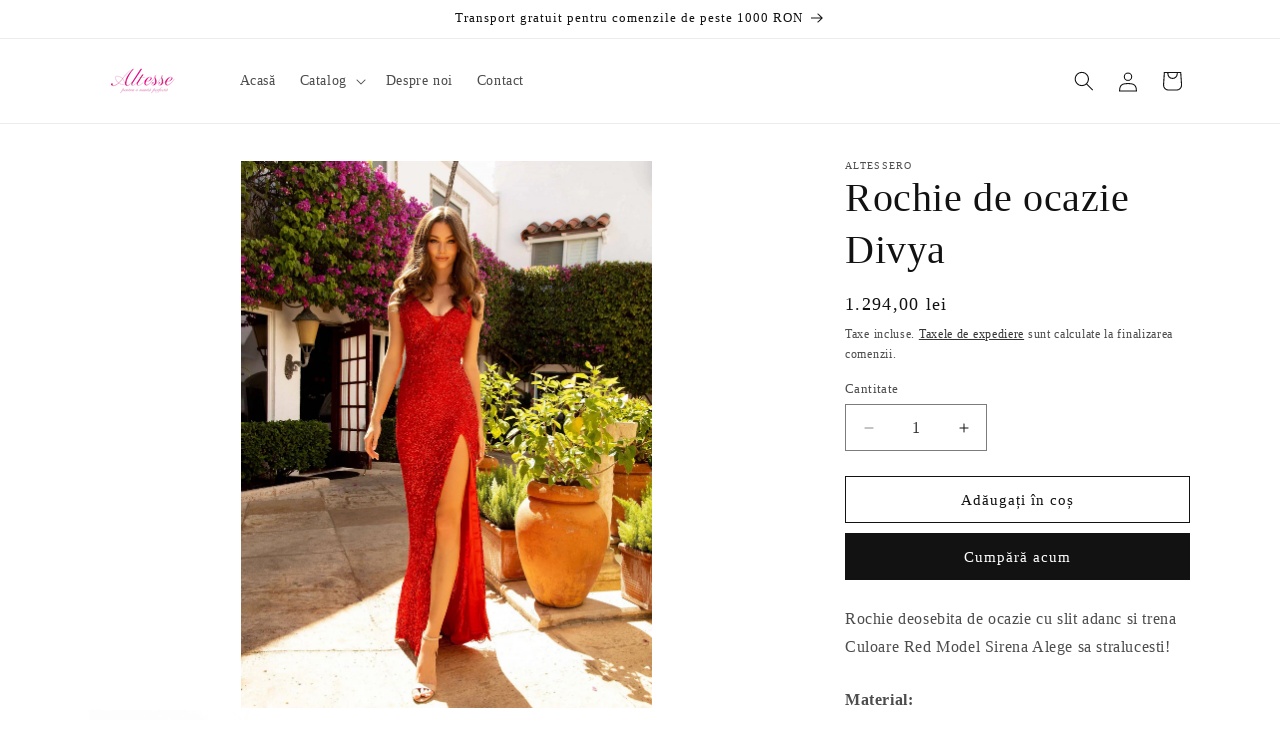

--- FILE ---
content_type: text/javascript
request_url: https://cdn.shopify.com/extensions/019b73d8-d8fd-7228-aa1e-cb4fc2fe1a6e/snake-size-chart-size-guide-21/assets/jquery.zoom.js
body_size: 892
content:
/*!
	Zoom 1.7.20
	license: MIT
	http://www.jacklmoore.com/zoom
*/
(function ($) {
	var defaults = {
		url: false,
		callback: false,
		target: false,
		duration: 120,
		on: 'mouseover', // other options: grab, click, toggle
		touch: true, // enables a touch fallback
		onZoomIn: false,
		onZoomOut: false,
		magnify: 1
	};

	// Core Zoom Logic, independent of event listeners.
	$.zoom = function(target, source, img, magnify) {
		var targetHeight,
			targetWidth,
			sourceHeight,
			sourceWidth,
			xRatio,
			yRatio,
			offset,
			$target = $(target),
			position = $target.css('position'),
			$source = $(source);

		// The parent element needs positioning so that the zoomed element can be correctly positioned within.
		target.style.position = /(absolute|fixed)/.test(position) ? position : 'relative';
		target.style.overflow = 'hidden';
		img.style.width = img.style.height = '';

		$(img)
			.addClass('zoomImg')
			.css({
				position: 'absolute',
				top: 0,
				left: 0,
				opacity: 0,
				width: img.width * magnify,
				height: img.height * magnify,
				border: 'none',
				maxWidth: 'none',
				maxHeight: 'none'
			})
			.appendTo(target);

		return {
			init: function() {
				targetWidth = $target.outerWidth();
				targetHeight = $target.outerHeight();

				if (source === target) {
					sourceWidth = targetWidth;
					sourceHeight = targetHeight;
				} else {
					sourceWidth = $source.outerWidth();
					sourceHeight = $source.outerHeight();
				}

				xRatio = (img.width - targetWidth) / sourceWidth;
				yRatio = (img.height - targetHeight) / sourceHeight;

				offset = $source.offset();
			},
			move: function (e) {
				var left = (e.pageX - offset.left),
					top = (e.pageY - offset.top);

				top = Math.max(Math.min(top, sourceHeight), 0);
				left = Math.max(Math.min(left, sourceWidth), 0);

				img.style.left = (left * -xRatio) + 'px';
				img.style.top = (top * -yRatio) + 'px';
			}
		};
	};

	$.fn.zoom = function (options) {
		return this.each(function () {
			var
			settings = $.extend({}, defaults, options || {}),
			//target will display the zoomed image
			target = settings.target && $(settings.target)[0] || this,
			//source will provide zoom location info (thumbnail)
			source = this,
			$source = $(source),
			img = document.createElement('img'),
			$img = $(img),
			mousemove = 'mousemove.zoom',
			clicked = false,
			touched = false;

			// If a url wasn't specified, look for an image element.
			if (!settings.url) {
				var srcElement = source.querySelector('img');
				if (srcElement) {
					settings.url = srcElement.getAttribute('data-src') || srcElement.currentSrc || srcElement.src;
				}
				if (!settings.url) {
					return;
				}
			}

			$source.one('zoom.destroy', function(position, overflow){
				$source.off(".zoom");
				target.style.position = position;
				target.style.overflow = overflow;
				img.onload = null;
				$img.remove();
			}.bind(this, target.style.position, target.style.overflow));

			img.onload = function () {
				var zoom = $.zoom(target, source, img, settings.magnify);

				function start(e) {
					zoom.init();
					zoom.move(e);

					// Skip the fade-in for IE8 and lower since it chokes on fading-in
					// and changing position based on mousemovement at the same time.
					$img.stop()
					.fadeTo($.support.opacity ? settings.duration : 0, 1, $.isFunction(settings.onZoomIn) ? settings.onZoomIn.call(img) : false);
				}

				function stop() {
					$img.stop()
					.fadeTo(settings.duration, 0, $.isFunction(settings.onZoomOut) ? settings.onZoomOut.call(img) : false);
				}

				// Mouse events
				if (settings.on === 'grab') {
					$source
						.on('mousedown.zoom',
							function (e) {
								if (e.which === 1) {
									$(document).one('mouseup.zoom',
										function () {
											stop();

											$(document).off(mousemove, zoom.move);
										}
									);

									start(e);

									$(document).on(mousemove, zoom.move);

									e.preventDefault();
								}
							}
						);
				} else if (settings.on === 'click') {
					$source.on('click.zoom',
						function (e) {
							if (clicked) {
								// bubble the event up to the document to trigger the unbind.
								return;
							} else {
								clicked = true;
								start(e);
								$(document).on(mousemove, zoom.move);
								$(document).one('click.zoom',
									function () {
										stop();
										clicked = false;
										$(document).off(mousemove, zoom.move);
									}
								);
								return false;
							}
						}
					);
				} else if (settings.on === 'toggle') {
					$source.on('click.zoom',
						function (e) {
							if (clicked) {
								stop();
							} else {
								start(e);
							}
							clicked = !clicked;
						}
					);
				} else if (settings.on === 'mouseover') {
					zoom.init(); // Preemptively call init because IE7 will fire the mousemove handler before the hover handler.

					$source
						.on('mouseenter.zoom', start)
						.on('mouseleave.zoom', stop)
						.on(mousemove, zoom.move);
				}

				// Touch fallback
				if (settings.touch) {
					$source
						.on('touchstart.zoom', function (e) {
							e.preventDefault();
							if (touched) {
								touched = false;
								stop();
							} else {
								touched = true;
								start( e.originalEvent.touches[0] || e.originalEvent.changedTouches[0] );
							}
						})
						.on('touchmove.zoom', function (e) {
							e.preventDefault();
							zoom.move( e.originalEvent.touches[0] || e.originalEvent.changedTouches[0] );
						})
						.on('touchend.zoom', function (e) {
							e.preventDefault();
							if (touched) {
								touched = false;
								stop();
							}
						});
				}
				
				if ($.isFunction(settings.callback)) {
					settings.callback.call(img);
				}
			};

			img.setAttribute('role', 'presentation');
			img.src = settings.url;
		});
	};

	$.fn.zoom.defaults = defaults;
}(window.jQuery));

--- FILE ---
content_type: application/javascript
request_url: https://sizechart.zifyapp.com/assets/altessero.myshopify.com_zify-sizechart.js?v=1690795590
body_size: 2124
content:
var zify_sc_data= "[base64]";var zify_sc_setting = "[base64]";